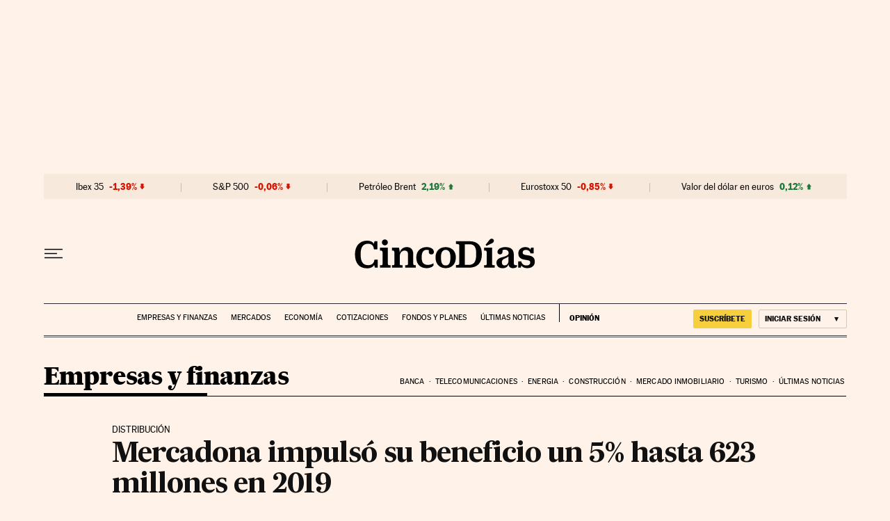

--- FILE ---
content_type: application/javascript; charset=utf-8
request_url: https://fundingchoicesmessages.google.com/f/AGSKWxUbmGmmTCyTOUsJAIi-QWyNF70ZLG38DlUCaWKhKEGpdfQeMX-1wVijWGUrdSgX848gZG0fx2pQ1ElW0ROWPtD4_Q4QrxbXR1H6lzJ4C2odFuPGRXDFc02wSVzmRfCfjPZr0xLDfSZRTaWPRRht0ZxR_FmuFyMTkTZIenDFgBwnkoNPCpm7ESytLHTf/_/ads125./vnads./ads/google_/adVisit._160_ad_
body_size: -1285
content:
window['ac7ff15c-ca29-429a-9941-e5d2d60aac73'] = true;